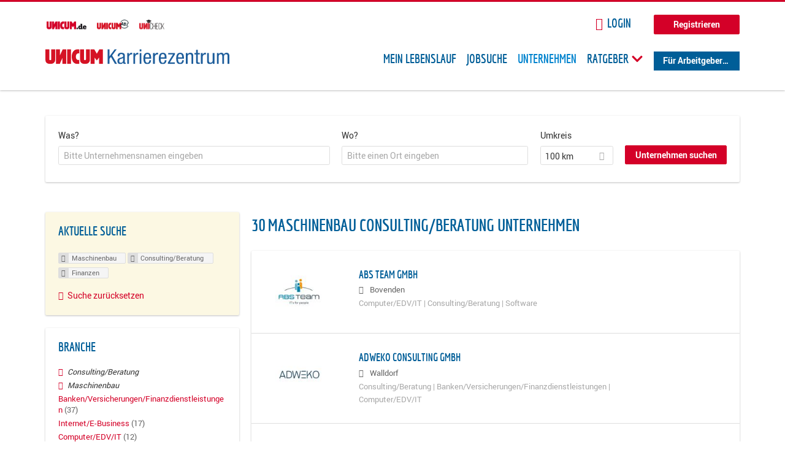

--- FILE ---
content_type: text/html; charset=utf-8
request_url: https://karriere.unicum.de/firmen/maschinenbau/consulting-beratung/finanzen-0
body_size: 13792
content:
<!DOCTYPE html>
  <!--[if IEMobile 7]><html class="no-js ie iem7" lang="de" dir="ltr"><![endif]-->
  <!--[if lte IE 6]><html class="no-js ie lt-ie9 lt-ie8 lt-ie7" lang="de" dir="ltr"><![endif]-->
  <!--[if (IE 7)&(!IEMobile)]><html class="no-js ie lt-ie9 lt-ie8" lang="de" dir="ltr"><![endif]-->
  <!--[if IE 8]><html class="no-js ie lt-ie9" lang="de" dir="ltr"><![endif]-->
  <!--[if (gte IE 9)|(gt IEMobile 7)]><html class="no-js ie" lang="de" dir="ltr" prefix="og: http://ogp.me/ns# content: http://purl.org/rss/1.0/modules/content/ dc: http://purl.org/dc/terms/ foaf: http://xmlns.com/foaf/0.1/ rdfs: http://www.w3.org/2000/01/rdf-schema# sioc: http://rdfs.org/sioc/ns# sioct: http://rdfs.org/sioc/types# skos: http://www.w3.org/2004/02/skos/core# xsd: http://www.w3.org/2001/XMLSchema# schema: http://schema.org/"><![endif]-->
  <!--[if !IE]><!--><html class="no-js" lang="de" dir="ltr" prefix="og: http://ogp.me/ns# content: http://purl.org/rss/1.0/modules/content/ dc: http://purl.org/dc/terms/ foaf: http://xmlns.com/foaf/0.1/ rdfs: http://www.w3.org/2000/01/rdf-schema# sioc: http://rdfs.org/sioc/ns# sioct: http://rdfs.org/sioc/types# skos: http://www.w3.org/2004/02/skos/core# xsd: http://www.w3.org/2001/XMLSchema# schema: http://schema.org/"><!--<![endif]-->
<head>
  <title>Maschinenbau Consulting/Beratung Finanzen Unternehmen | Karrierezentrum</title>
  <!--[if IE]><![endif]-->
<meta charset="utf-8" />
<meta name="robots" content="noindex, follow" />
<meta name="description" content="30 Maschinenbau Consulting/Beratung Finanzen Unternehmen - Unternehmen auf Karrierezentrum" />
<script type="application/ld+json">{"@context":"http:\/\/schema.org","@type":"WebSite","name":"Karrierezentrum","url":"https:\/\/karriere.unicum.de"}</script>
<link as="image" href="https://karriere.unicum.de/sites/default/files/unicum-karrierezentrum-logo.svg" rel="preload" />
<link as="font" href="https://karriere.unicum.de/profiles/recruiter/themes/epiq/dist/fonts/fontawesome-webfont.woff" type="font/woff" crossorigin="1" rel="preload" />
<link as="font" href="https://karriere.unicum.de/sites/all/themes/unicum_ng/dist/fonts/opensans/OpenSans.woff?v=1.0.0" crossorigin="1" type="font/woff2" rel="preload" />
<link as="font" href="https://karriere.unicum.de/sites/all/themes/unicum_ng/dist/fonts/opensans/OpenSans.woff2?v=1.0.0" crossorigin="1" type="font/woff2" rel="preload" />
<link as="font" href="https://karriere.unicum.de/sites/all/themes/unicum_ng/dist/fonts/opensans/OpenSans-Bold.woff?v=1.0.0" crossorigin="1" type="font/woff2" rel="preload" />
<link as="font" href="https://karriere.unicum.de/sites/all/themes/unicum_ng/dist/fonts/opensans/OpenSans-Bold.woff2?v=1.0.0" crossorigin="1" type="font/woff2" rel="preload" />
<link as="font" href="https://karriere.unicum.de/sites/all/themes/unicum_ng/dist/fonts/opensans/OpenSans-Italic.woff?v=1.0.0" crossorigin="1" type="font/woff2" rel="preload" />
<link as="font" href="https://karriere.unicum.de/sites/all/themes/unicum_ng/dist/fonts/opensans/OpenSans-Italic.woff2?v=1.0.0" crossorigin="1" type="font/woff2" rel="preload" />
<link as="font" href="https://karriere.unicum.de/sites/all/themes/unicum_ng/dist/fonts/opensans/OpenSans-Semibold.woff?v=1.0.0" crossorigin="1" type="font/woff2" rel="preload" />
<link as="font" href="https://karriere.unicum.de/sites/all/themes/unicum_ng/dist/fonts/opensans/OpenSans-Semibold.woff2?v=1.0.0" crossorigin="1" type="font/woff2" rel="preload" />
<link rel="shortcut icon" href="https://karriere.unicum.de/sites/all/themes/unicum_ng/favicon.ico" type="image/vnd.microsoft.icon" />
<script>dataLayer = [{"userUid":0}];</script>
<link rel="profile" href="http://www.w3.org/1999/xhtml/vocab" />
<meta property="og:image" name="twitter:image:src" content="https://karriere.unicum.de/sites/all/themes/unicum_ng/dist/images/og-image.jpg" />
<meta property="og:image" content="https://karriere.unicum.de/sites/all/themes/unicum_ng/dist/images/og-image.jpg" />
<meta name="HandheldFriendly" content="true" />
<meta name="MobileOptimized" content="width" />
<meta http-equiv="cleartype" content="on" />
<link rel="apple-touch-icon-precomposed" href="https://karriere.unicum.de/sites/all/themes/unicum_ng/apple-touch-icon-precomposed.png" />
<link rel="apple-touch-icon" href="https://karriere.unicum.de/sites/all/themes/unicum_ng/apple-touch-icon.png" />
<meta name="viewport" content="width=device-width, initial-scale=1.0, minimum-scale=1.0" />
<meta name="generator" content="Drupal 7 (https://www.drupal.org)" />
<link rel="canonical" href="https://karriere.unicum.de/firmen/maschinenbau/consulting-beratung/finanzen-0" />
<meta property="og:site_name" content="Karrierezentrum" />
<meta property="og:type" content="article" />
<meta property="og:url" content="https://karriere.unicum.de/firmen/maschinenbau/consulting-beratung/finanzen-0" />
  <link type="text/css" rel="stylesheet" href="https://karriere.unicum.de/sites/default/files/advagg_css/css__MGYe8BQMpEbG5w0P9wGnMuK77K79SzZB76PtgJXvNJg__40bRhkwrIfQBhz5HVJv4q551a6_VdcdFWwD9PG_xjqY__MKN6ot5JlQ6690hHapBrIorVku4jEBISNej9FWLDiRk.css" media="all" />
<style>@font-face{font-family:'drop';src:local(Arial),local(Droid)}@font-face{font-family:'spinjs';src:local(Arial),local(Droid)}.ajax-progress div.throbber{font-family:drop !important;line-height:90px;text-indent:50px;word-spacing:30px;letter-spacing:50px;font-size:50px;font-weight:300;color:#3182c5;background-color:#fff}</style>
<link type="text/css" rel="stylesheet" href="https://karriere.unicum.de/sites/default/files/advagg_css/css__I7Qeu2AwC63XbSsOIKHUMu7XOXiBTN-y1M2fe1tFaO4__hjRk8fiq7qfqnfskO9m9feg7D6qP2cPcmHL9dhwjLbU__MKN6ot5JlQ6690hHapBrIorVku4jEBISNej9FWLDiRk.css" media="all" />

<!--[if lte IE 8]>
<link type="text/css" rel="stylesheet" href="https://karriere.unicum.de/sites/default/files/advagg_css/css__RaQftD9HyPd4uPmz7i3LfR-8jRgZUPDmXJaZ5kvknM4__1wB_UJ5uFFBh0AebLVvknbC690BuKwdj8B_M2pfMkbU__MKN6ot5JlQ6690hHapBrIorVku4jEBISNej9FWLDiRk.css" media="all" />
<![endif]-->
  <script type="text/javascript" src="https://karriere.unicum.de/sites/default/files/advagg_js/js__28y1XDbdTE31StYF_ZUsup7NSS8xdACxSVDWX_8h4CI__4aAa6wTLW0AoH_uqCQ7lkZsGMNzPmCVwdVlnkqM-kwI__MKN6ot5JlQ6690hHapBrIorVku4jEBISNej9FWLDiRk.js"></script>
<script type="text/javascript">
<!--//--><![CDATA[//><!--
document.createElement( "picture" );
//--><!]]>
</script>
<script type="text/javascript" src="https://karriere.unicum.de/sites/default/files/advagg_js/js__gyLbfOItYl8NLy-g4pbfGJHe_hMl20p0kUY71bBALc0__SfYhzI3cWzyZy_3bhOepRoE25wbXgnx4CiOBPvp-9Dc__MKN6ot5JlQ6690hHapBrIorVku4jEBISNej9FWLDiRk.js"></script>
<script type="text/javascript" src="https://maps.googleapis.com/maps/api/js?key=AIzaSyCWqxiBbPXMFjxLCX_6Zdsuuqlmrdk9FdU&amp;libraries=places&amp;language=de"></script>
<script type="text/javascript" src="https://karriere.unicum.de/sites/default/files/advagg_js/js__-ecI8BoX_Q7JC9yZDtGddIUfxacFfiuikmVuvubTW-A__kOus15k0Gim3zbmlUpz9pti5GQJ3fQYl_pcaKBKzxQQ__MKN6ot5JlQ6690hHapBrIorVku4jEBISNej9FWLDiRk.js"></script>
<script type="text/javascript" async="async" src="https://securepubads.g.doubleclick.net/tag/js/gpt.js"></script>
<script type="text/javascript">
<!--//--><![CDATA[//><!--
var googletag=googletag||{};googletag.cmd=googletag.cmd||[];
//--><!]]>
</script>
<script type="text/javascript" src="https://karriere.unicum.de/sites/default/files/advagg_js/js__7Ig3WXQ1TSJNUZBq9frmQyZmSRKjh9K33W1EXnOmAmY__Dwz42xDshCzPEC4DaOZEAAvBiWjWyEFU5S-Z1YZhM5E__MKN6ot5JlQ6690hHapBrIorVku4jEBISNej9FWLDiRk.js"></script>
<script type="text/javascript" src="https://karriere.unicum.de/sites/default/files/advagg_js/js__sFPiGtMG3UL_jaQ8kU0AbDAVfthhTuU5n8Wt0oKigPU__iyZU8OZQQnPpYMCIcrpafs4n5ACdkZunFKjqh-WvRBg__MKN6ot5JlQ6690hHapBrIorVku4jEBISNej9FWLDiRk.js"></script>
<script type="text/javascript" src="https://karriere.unicum.de/sites/default/files/advagg_js/js__2Anhq8cfg7jW5LKla6nuDCQw9dk6_xtiKE3s0bkAOYA__eRtMZaLnCYA5AvZAKTIH3MU4gk_1IcEo6NphAg48jLc__MKN6ot5JlQ6690hHapBrIorVku4jEBISNej9FWLDiRk.js"></script>
<script type="text/javascript" src="https://karriere.unicum.de/sites/default/files/advagg_js/js__XP5DCsQPY6MC0yZULmDacBIOjX7i7FibjaXZ_lbifeI__lydWGeJDUBEtYpwYtu7j7713KHTFKfx4Xp8UEfdt9ss__MKN6ot5JlQ6690hHapBrIorVku4jEBISNej9FWLDiRk.js"></script>
<script type="text/javascript" src="https://karriere.unicum.de/sites/default/files/advagg_js/js__1FY1yspgwIZR5g4XMxFR_jEoyHnCF9UyW386DXV3Zis__MXcfwxlXwxgZt2PBbLUK3JNCrZholrgggD6JHTFzMLo__MKN6ot5JlQ6690hHapBrIorVku4jEBISNej9FWLDiRk.js"></script>
<script type="text/javascript">
<!--//--><![CDATA[//><!--
jQuery.extend(Drupal.settings, {"basePath":"\/","pathPrefix":"","setHasJsCookie":0,"overlay":{"paths":{"admin":"user\/*\/addressbook\/*\/create\nuser\/*\/addressbook\/*\/edit\/*\nuser\/*\/addressbook\/*\/delete\/*\nnode\/*\/access\nimport\nimport\/*\nnode\/*\/import\nnode\/*\/delete-items\nnode\/*\/log\nfield-collection\/*\/*\/edit\nfield-collection\/*\/*\/delete\nfield-collection\/*\/add\/*\/*\nnode\/*\/edit\nnode\/*\/delete\nnode\/*\/revisions\nnode\/*\/revisions\/*\/revert\nnode\/*\/revisions\/*\/delete\nnode\/add\nnode\/add\/*\noverlay\/dismiss-message\njob-bookmarks-anon\njob-bookmarks-anon\/*\nfield-collection\/*\/*\/*\nreplicate\/*\/*\nnode\/*\/replicate\nfield-collection\/*\/*\/replicate\nuser\/*\/socialmedia\nbatch\ntaxonomy\/term\/*\/edit\nuser\/*\/cancel\nuser\/*\/edit\/*\nnode\/*\/revisions\/view\/*\/*\nuser\/*\/saved-searches\ncontact\nresume_set_hidden\/*\njob_unpublish\/*\nbenutzer\nbenutzer\/registrieren\njob_application_reject\/*\nresume-contact-request\/*\nresume-contact-request-approved\/*\nuser\/verify\nrecruiter\/add-job","non_admin":"admin\/structure\/block\/demo\/*\nfield-collection\/*\/*\/view\nadmin\/reports\/status\/php\nadmin\/config\/system\/google-analytics-reports-api\nadmin\/commerce\/orders\/*\/pdf-invoice"},"pathPrefixes":["en","de","id-lang"],"ajaxCallback":"overlay-ajax"},"hurricane":{"map":{"line-height":true,"text-indent":true,"word-spacing":true,"letter-spacing":true,"font-size":true,"font-weight":[null,100,200,300,400,500,600,700,800,900],"font-family":["drop","spinjs"],"text-transform":[null,"none","capitalize","uppercase"],"text-decoration":[null,"none","underline","overline","line-through","blink"],"text-align":[null,"left","right","center","justify"],"white-space":[null,"normal","pre","nowrap","pre-wrap","pre-line"],"font-style":[null,"normal","italic","oblique"],"color":false,"background-color":false}},"search_api_autocomplete":{"search_api_views_company_profile_search":{"custom_path":true}},"formawesome":{"excludes":[""]},"states":{"#edit-company-geo-location":{"visible":{":input[name=\u0022radius\u0022],dummy-empty":{"!value":"empty"},":input[name=\u0022radius\u0022],dummy-not-empty":{"!value":"not empty"}}}},"geocomplete_views_form":{"fields":[{"input":"edit-company-geo-location","root":"root-company-geo-location","dataSelector":"data-geo","logActivity":false,"submit":"edit-submit-company-profile-search","placeholder":"Bitte einen Ort eingeben","returnTypes":["(cities)"],"minLength":1,"queryDelay":250,"fixtures":null,"placeDetailFields":["address_components","formatted_address"],"forceGeocompleteLabel":false},{"input":"edit-company-geo-location","root":"root-company-geo-location","dataSelector":"data-geo","logActivity":false,"submit":"edit-submit-company-profile-search","placeholder":"Bitte einen Ort eingeben","returnTypes":["(cities)"],"minLength":1,"queryDelay":250,"fixtures":null,"placeDetailFields":["address_components","formatted_address"],"forceGeocompleteLabel":false}],"location_bias":{"lat":51,"lng":10,"radius":1000000,"strictBounds":false}},"urlIsAjaxTrusted":{"\/firmen\/maschinenbau\/consulting-beratung\/finanzen-0":true},"better_exposed_filters":{"views":{"company_profile_search":{"displays":{"page":{"filters":{"search_api_views_fulltext":{"required":false},"company_geo_location":{"required":false}}}}}}},"facetapi":{"facets":[{"limit":"5","id":"facetapi-facet-search-apicompany-profile-search-block-field-company-profile-infofield-company-size","searcher":"search_api@company_profile_search","realmName":"block","facetName":"field_company_profile_info:field_company_size","queryType":null,"widget":"facetapi_links","showMoreText":"Show more","showFewerText":"Show fewer"},{"limit":"5","id":"facetapi-facet-search-apicompany-profile-search-block-field-company-profile-infofield-company-occupational-fieldparents-all","searcher":"search_api@company_profile_search","realmName":"block","facetName":"field_company_profile_info:field_company_occupational_field:parents_all","queryType":null,"widget":"facetapi_links","showMoreText":"Show more","showFewerText":"Show fewer"},{"limit":"5","id":"facetapi-facet-search-apicompany-profile-search-block-field-company-profile-infofield-company-industryparents-all","searcher":"search_api@company_profile_search","realmName":"block","facetName":"field_company_profile_info:field_company_industry:parents_all","queryType":null,"widget":"facetapi_links","showMoreText":"Show more","showFewerText":"Show fewer"},{"limit":"5","id":"facetapi-facet-search-apicompany-profile-search-block-field-company-profile-infofield-company-field-of-studiesparents-all","searcher":"search_api@company_profile_search","realmName":"block","facetName":"field_company_profile_info:field_company_field_of_studies:parents_all","queryType":null,"widget":"facetapi_links","showMoreText":"Show more","showFewerText":"Show fewer"},{"limit":"0","id":"facetapi-facet-search-apicompany-profile-search-block-search-api-aggregation-first-company-name-letter","searcher":"search_api@company_profile_search","realmName":"block","facetName":"search_api_aggregation_first_company_name_letter","queryType":null,"widget":"facetapi_links","showMoreText":"Show more","showFewerText":"Show fewer"}]},"baseUrl":"https:\/\/karriere.unicum.de","jobsPageUrl":"https:\/\/karriere.unicum.de\/jobs","dataLayer":{"languages":{"en":{"language":"en","name":"English","native":"English","direction":"0","enabled":"1","plurals":"0","formula":"","domain":"","prefix":"en","weight":"0","javascript":""},"de":{"language":"de","name":"German","native":"Deutsch","direction":"0","enabled":"1","plurals":"2","formula":"($n!=1)","domain":"","prefix":"de","weight":"0","javascript":"CHHBbKZYTYhRWJ0omRwJjzeVQZlkFx6LB8NuhAKtWS4"},"id-lang":{"language":"id-lang","name":"ID","native":"ID","direction":"0","enabled":"1","plurals":"0","formula":"","domain":"","prefix":"id-lang","weight":"0","javascript":"f4dTVkBPW4AHO__OHM7cGq69-yrKfuR_szS0eVoqDZg"},"jq":{"language":"jq","name":"jobiqo","native":"jobiqo","direction":"0","enabled":"0","plurals":"0","formula":"","domain":"","prefix":"jq","weight":"0","javascript":"A6Pwj7D6F-g9a2TteEx4d_38p2tawqHe2efAYYYh4gk"}},"defaultLang":"de"},"ajaxPageState":{"js":{"profiles\/recruiter\/modules\/picture\/picturefill\/picturefill.js":1,"profiles\/recruiter\/modules\/picture\/picture.js":1,"sites\/all\/modules\/adspirit\/js\/internal_link_tracking.js":1,"public:\/\/google_tag\/google_tag.script.js":1,"profiles\/recruiter\/modules\/jquery_update\/replace\/jquery\/1.12\/jquery.min.js":1,"misc\/jquery-extend-3.4.0.js":1,"misc\/jquery-html-prefilter-3.5.0-backport.js":1,"misc\/jquery.once.js":1,"misc\/drupal.js":1,"profiles\/recruiter\/themes\/omega\/omega\/js\/no-js.js":1,"profiles\/recruiter\/modules\/jquery_update\/js\/jquery_browser.js":1,"profiles\/recruiter\/modules\/jquery_update\/replace\/ui\/ui\/minified\/jquery.ui.core.min.js":1,"misc\/jquery.ba-bbq.js":1,"modules\/overlay\/overlay-parent.js":1,"profiles\/recruiter\/modules\/hurricane\/hurricane.js":1,"profiles\/recruiter\/modules\/hurricane\/drop.js":1,"profiles\/recruiter\/libraries\/selectize.js\/dist\/js\/standalone\/selectize.js":1,"profiles\/recruiter\/modules\/formawesome\/js\/formawesome.selectize-accessible.js":1,"profiles\/recruiter\/modules\/formawesome\/js\/formawesome.selectize.js":1,"misc\/states.js":1,"misc\/form-single-submit.js":1,"profiles\/recruiter\/modules\/visualization\/js\/visualization.js":1,"sites\/all\/modules\/adspirit\/js\/consentmanager.js":1,"public:\/\/languages\/de_CHHBbKZYTYhRWJ0omRwJjzeVQZlkFx6LB8NuhAKtWS4.js":1,"misc\/autocomplete.js":1,"profiles\/recruiter\/modules\/search_api_autocomplete\/search_api_autocomplete.js":1,"https:\/\/maps.googleapis.com\/maps\/api\/js?key=AIzaSyCWqxiBbPXMFjxLCX_6Zdsuuqlmrdk9FdU\u0026libraries=places\u0026language=de":1,"profiles\/recruiter\/modules\/picture\/lazysizes\/lazysizes.js":1,"https:\/\/securepubads.g.doubleclick.net\/tag\/js\/gpt.js":1,"profiles\/recruiter\/themes\/epiq\/bower_components\/hammerjs\/hammer.js":1,"profiles\/recruiter\/themes\/epiq\/dist\/js\/mobile_menu.js":1,"profiles\/recruiter\/modules\/facetapi\/facetapi.js":1,"profiles\/recruiter\/modules\/datalayer\/datalayer.js":1,"profiles\/recruiter\/modules\/hurricane\/hurricane_integration\/hurricane_autocomplete.js":1,"profiles\/recruiter\/modules\/recruiter_internal\/recruiter_geocomplete\/js\/dist\/main.js":1,"profiles\/recruiter\/modules\/formawesome\/js\/formawesome.status.js":1,"profiles\/recruiter\/themes\/epiq\/bower_components\/jquery-tiptip\/jquery.tipTip.minified.js":1,"profiles\/recruiter\/themes\/epiq\/bower_components\/matchMedia\/matchMedia.js":1,"profiles\/recruiter\/themes\/epiq\/bower_components\/jquery-placeholder\/jquery.placeholder.js":1,"profiles\/recruiter\/themes\/epiq\/bower_components\/svgxuse\/svgxuse.js":1,"profiles\/recruiter\/themes\/epiq\/dist\/js\/dialog.js":1,"profiles\/recruiter\/themes\/epiq\/dist\/js\/dropbutton.js":1,"profiles\/recruiter\/themes\/epiq\/dist\/js\/overlay.js":1,"profiles\/recruiter\/themes\/epiq\/dist\/js\/main.js":1,"profiles\/recruiter\/themes\/epiq\/dist\/js\/polyfill.js":1,"sites\/all\/themes\/unicum_ng\/dist\/js\/unicum_ng.js":1}}});
//--><!]]>
</script>
</head>
<body class="html not-front not-logged-in page-search page-search-companies page-search-companies-maschinenbau page-search-companies-maschinenbau-consulting-beratung page-search-companies-maschinenbau-consulting-beratung-finanzen-0 i18n-de section-search sidebar-first has-branding-logo" x-ms-format-detection="none">
  <a href="#main-content" class="element-invisible element-focusable">Zum Hauptinhalt springen</a>
  <script src="/sites/all/modules/adspirit/js/consentmanager.js"></script><script src="/sites/all/modules/adspirit/js/adition_karriere_init.js"></script><noscript aria-hidden="true"><iframe src="https://www.googletagmanager.com/ns.html?id=GTM-M9WWB2Z" height="0" width="0" style="display:none;visibility:hidden" title="Google Tag Manager">Google Tag Manager</iframe></noscript>  <div class="l-page-wrapper clearfix">
  <div class="superbanner-top" dir="superbanner-top">
      </div>
  <div  class="l-page">
    <header class="l-header" role="banner">
      <div class="l-mobile-menu">
        <div class="menu">
          <button class="menu--mobile__switch svg-icon--action svg-icon">
            
<span class="recruiter-epiq-icon svg-icon"  class="recruiter-epiq-icon svg-icon">
<svg xmlns="http://www.w3.org/2000/svg" role="img" aria-labelledby="bars" viewBox="0 0 100 100">
      <title id="bars">Menü</title>
    <use
    xlink:href="https://karriere.unicum.de/sites/all/themes/unicum_ng/dist/icons/defs/icons.svg#bars"></use>
</svg>
</span>
          </button>
        </div>
        <div class="l-branding-mobile">
                                    <a href="/"
                 title="Karrierezentrum" rel="home"
                 class="site-logo">
                <img src="https://karriere.unicum.de/sites/default/files/unicum-karrierezentrum-logo.svg"
                     alt="Karrierezentrum"/>
              </a>
                                        </div>
        <a href="/search/job" class="svg-icon--action svg-icon">
          
<span class="recruiter-epiq-icon svg-icon"  class="recruiter-epiq-icon svg-icon">
<svg xmlns="http://www.w3.org/2000/svg" role="img" aria-labelledby="search" viewBox="0 0 100 100">
      <title id="search">Jobs suchen</title>
    <use
    xlink:href="https://karriere.unicum.de/sites/all/themes/unicum_ng/dist/icons/defs/icons.svg#search"></use>
</svg>
</span>
        </a>
      </div>
      <div class="l-container">
        <div class="l-branding">
                      <a href="/"
               title="Karrierezentrum" rel="home"
               class="site-logo">
              <img src="https://karriere.unicum.de/sites/default/files/unicum-karrierezentrum-logo.svg"
                   alt="Karrierezentrum"/>
            </a>
                    
                            </div>

          <div class="l-region l-region--header">
    <div id="block-block-24" class="block block--block block--block-24">
        <div class="block__content">
    <script src="https://abi.unicum.de/sites/all/themes/unicum/js/adition_karriere_init.js" async="true"></script>  </div>
</div>
  </div>
        <div class="l-navigation-container mobile-menu">
          <div class="navigation-wrapper">
            <div class="navigation__mobile-menu-branding">
                              <a href="/"
                   title="Karrierezentrum" rel="home"
                   class="site-logo">
                  <img src="https://karriere.unicum.de/sites/default/files/unicum-karrierezentrum-logo.svg"
                       alt="Karrierezentrum"/>
                </a>
                            <button class="mobile-menu__close svg-icon--action">
                
<span class="recruiter-epiq-icon svg-icon svg-icon--action"  class="recruiter-epiq-icon svg-icon svg-icon--action">
<svg xmlns="http://www.w3.org/2000/svg" role="img" aria-labelledby="times" viewBox="0 0 100 100">
      <title id="times">Menü schließen</title>
    <use
    xlink:href="https://karriere.unicum.de/sites/all/themes/unicum_ng/dist/icons/defs/icons.svg#times"></use>
</svg>
</span>
              </button>
            </div>
            <div class="l-navigation-top">
                              <div class="l-region l-region--navigation-top">
    <div id="block-block-5" class="block block--block block--toolbar block--block-5">
        <div class="block__content">
    <ul class="menu">
<li><a href="https://www.unicum.de"><img style="padding-left: 2px;" alt="UNICUM.de" src="/sites/all/themes/unicum_ng/dist/images/logos/unicumde-logo.png" target="_blank" /></a></li>
<li><a href="https://abi.unicum.de/"><img alt="Unicum Abi" src="/sites/all/themes/unicum_ng/dist/images/logos/unicum-abi-logo.png" target="_blank" /></a></li>
<li><a href="https://unicheck.unicum.de"><img alt="UNIcheck" src="/sites/all/themes/unicum_ng/dist/images/logos/unicheck-logo.png" target="_blank" /></a></li>
</ul>
  </div>
</div>
<nav id="block-menu-menu-login-menu" role="navigation" class="block block--menu block-user-menu block--menu-menu-login-menu">
      
  <ul class="menu"><li class="first leaf"><a href="/user/login?current=search/companies/maschinenbau/consulting-beratung/finanzen-0" class="login-transparent">Login</a></li>
<li class="last leaf"><a href="/user/register" class="button--register">Registrieren</a></li>
</ul></nav>
  </div>
            </div>
            <div class="l-navigation-main">
                <div class="l-region l-region--navigation">
    <nav id="block-menu-menu-applicant-menu" role="navigation" class="block block--menu block-main-menu block-applicant-menu block--menu-menu-applicant-menu">
      
  <ul class="menu"><li class="first leaf"><a href="/lebenslauf">Mein Lebenslauf</a></li>
<li class="leaf"><a href="/jobs">Jobsuche</a></li>
<li class="expanded active-trail"><a href="/firmen" title="" class="active-trail active">Unternehmen</a></li>
<li class="expanded menu--list has-sub-menu"><button class="sub-menu__trigger svg-icon--action svg-icon--baseline">Ratgeber
<span class="recruiter-epiq-icon trigger__icon--mobile svg-icon svg-icon--action"  class="recruiter-epiq-icon trigger__icon--mobile svg-icon svg-icon--action">
<svg xmlns="http://www.w3.org/2000/svg" role="img" aria-labelledby="chevron-right" viewBox="0 0 100 100">
    <use
    xlink:href="https://karriere.unicum.de/sites/all/themes/unicum_ng/dist/icons/defs/icons.svg#chevron-right"></use>
</svg>
</span>

<span class="recruiter-epiq-icon trigger__icon--desktop svg-icon svg-icon--action"  class="recruiter-epiq-icon trigger__icon--desktop svg-icon svg-icon--action">
<svg xmlns="http://www.w3.org/2000/svg" role="img" aria-labelledby="chevron-down" viewBox="0 0 100 100">
    <use
    xlink:href="https://karriere.unicum.de/sites/all/themes/unicum_ng/dist/icons/defs/icons.svg#chevron-down"></use>
</svg>
</span>
</button><ul class="menu"><li><button class="sub-menu__close svg-icon--action svg-icon--baseline">
<span class="recruiter-epiq-icon svg-icon"  class="recruiter-epiq-icon svg-icon">
<svg xmlns="http://www.w3.org/2000/svg" role="img" aria-labelledby="chevron-left" viewBox="0 0 100 100">
    <use
    xlink:href="https://karriere.unicum.de/sites/all/themes/unicum_ng/dist/icons/defs/icons.svg#chevron-left"></use>
</svg>
</span>
Zurück</button></li><li class="expanded menu--list has-sub-menu sub-menu__main-link"><a href="https://karriere.unicum.de/ratgeber">Ratgeber</a></li>
<li class="first leaf"><a href="https://karriere.unicum.de/tipps-jobsuche">Tipps zur Jobsuche</a></li>
<li class="leaf"><a href="https://karriere.unicum.de/erfolgreich-bewerben">Erfolgreich bewerben</a></li>
<li class="leaf"><a href="https://karriere.unicum.de/berufseinstieg">Berufseinstieg</a></li>
<li class="leaf"><a href="https://karriere.unicum.de/erfolg-im-job">Erfolg im Job</a></li>
<li class="leaf"><a href="https://karriere.unicum.de/berufe">Berufe</a></li>
<li class="leaf"><a href="https://karriere.unicum.de/gehalt">Gehalt</a></li>
<li class="leaf"><a href="https://karriere.unicum.de/arbeiten-im-ausland">Arbeiten im Ausland</a></li>
<li class="last leaf"><a href="https://karriere.unicum.de/wissenswertes-berufsleben">Wissenswertes</a></li>
</ul></li>
<li class="last leaf"><a href="/unternehmen" class="menu-item--switch">Für Arbeitgeber</a></li>
</ul></nav>
  </div>
            </div>
          </div>
        </div>
      </div>
    </header>

    
          <div class="l-search">
        <div class="l-container">
            <div class="l-region l-region--search">
    <div id="block-views-cc6b601be0835d68231107649541f5e8" class="block block--views block-search block-company-search block--views-cc6b601be0835d68231107649541f5e8">
        <div class="block__content">
    <form class="views-exposed-form-company-profile-search-page" action="/firmen/maschinenbau/consulting-beratung/finanzen-0" method="get" id="views-exposed-form-company-profile-search-page" accept-charset="UTF-8"><div><div class="views-exposed-form">
  <div class="views-exposed-widgets clearfix">
          <div id="edit-search-api-views-fulltext-wrapper" class="views-exposed-widget views-widget-filter-search_api_views_fulltext ">
                  <label for="edit-search-api-views-fulltext">
            Was?          </label>
          <div class="views-widget">
            <div class="form-item form-type-autocomplete form-type-textfield form-item-search-api-views-fulltext">
 <div class="form-item-input"><input class="auto_submit form-text form-autocomplete" data-search-api-autocomplete-search="search_api_views_company_profile_search" placeholder="Bitte Unternehmensnamen eingeben" type="text" id="edit-search-api-views-fulltext" name="search_api_views_fulltext" value="" size="30" maxlength="128" /><input type="hidden" id="edit-search-api-views-fulltext-autocomplete" value="https://karriere.unicum.de/sapi_autocomplete.php?machine_name=search_api_views_company_profile_search" disabled="disabled" class="autocomplete" />
</div></div>
          </div>
                      </div>
                <div id="edit-company-geo-location-wrapper" class="views-exposed-widget views-widget-filter-company_geo_location has-operator ">
                  <label for="edit-company-geo-location">
            Wo?          </label>
          <div class="views-widget">
            <input id="edit-company-geo-location" type="hidden" name="company_geo_location" value="" />
<div id='root-company-geo-location'></div>          </div>
                      </div>
              <div class='views-exposed-widget views-widget-filter-company_geo_location views-geo-radius'>
          <label for="edit-radius">
            Umkreis          </label>
          <div class="views-operator">
            <div class="form-item form-type-select form-item-radius">
  <div class="form-item-input"><select class="formawesome-enhanced form-select" id="edit-radius" name="radius"><option value="">-</option><option value="5">5 km</option><option value="25">25 km</option><option value="50">50 km</option><option value="100" selected="selected">100 km</option><option value="200">200 km</option></select>
</div></div>
          </div>
        </div>
                          <div class="views-exposed-widget views-submit-button">
      <div><a class="mobile-facets__trigger svg-icon--action svg-icon--baseline">
<span class="recruiter-epiq-icon svg-icon"  class="recruiter-epiq-icon svg-icon">
<svg xmlns="http://www.w3.org/2000/svg" role="img" aria-labelledby="sliders-h" viewBox="0 0 100 100">
    <use
    xlink:href="https://karriere.unicum.de/sites/all/themes/unicum_ng/dist/icons/defs/icons.svg#sliders-h"></use>
</svg>
</span>
Detailsuche</a></div><div class="form-item form-type-submit form-item-Unternehmen-suchen">
 <input type="submit" id="edit-submit-company-profile-search" name="Unternehmen suchen" value="Unternehmen suchen" class="form-submit button button--primary" />
</div>
<input class="latitude" data-geo="lat" type="hidden" name="lat" value="" />
<input class="longitude" data-geo="lng" type="hidden" name="lon" value="" />
<input class="country" data-geo="country" type="hidden" name="country" value="" />
<input class="administrative_area_level_1" data-geo="administrative_area_level_1" type="hidden" name="administrative_area_level_1" value="" />
    </div>
      </div>
</div>
</div></form>  </div>
</div>
  </div>
        </div>
      </div>
    
    <div class="l-main">
      <div class="l-container">
        <div class="l-content" role="main">
          <a id="main-content"></a>
                                                                                            <div class="l-region l-region--content">
    <div class="view view-company-profile-search view-id-company_profile_search view-display-id-page view-dom-id-5fac2194778ca3dcc2bc39a372bd2607">
            <div class="view-header">
      <h1 class="search-result-header">30 Maschinenbau Consulting/Beratung Unternehmen</h1>    </div>
  
  
  
      <div class="view-content">
        <div class="views-row views-row-1 views-row-odd views-row-first">
    <div class="entity entity-profile2 profile2-company-profile company_profile--teaser company-profile--teaser clearfix" about="/unternehmen/abs-team-gmbh" typeof="" class="entity entity-profile2 profile2-company-profile company_profile--teaser">
  <div class="content">

    <a title='ABS Team GmbH' href='/unternehmen/abs-team-gmbh'>
              <div class="company-profile__logo" >
          <picture  title="ABS Team GmbH">
<!--[if IE 9]><video style="display: none;"><![endif]-->
<source data-srcset="https://karriere.unicum.de/sites/default/files/styles/squared_teaser_logo_wide_1x/public/company_logos/abs_team_logorgb_0.jpg?itok=vjb5Iw1d 1x, https://karriere.unicum.de/sites/default/files/styles/squared_teaser_logo_wide_2x/public/company_logos/abs_team_logorgb_0.jpg?itok=vdRfxCva 2x" data-aspectratio="200/200" media="(min-width: 1200px)" />
<source data-srcset="https://karriere.unicum.de/sites/default/files/styles/squared_teaser_logo_narrow_1x/public/company_logos/abs_team_logorgb_0.jpg?itok=KWKj9XST 1x, https://karriere.unicum.de/sites/default/files/styles/squared_teaser_logo_narrow_2x/public/company_logos/abs_team_logorgb_0.jpg?itok=mkU27mnv 2x" data-aspectratio="200/200" media="(min-width: 800px)" />
<source data-srcset="https://karriere.unicum.de/sites/default/files/styles/squared_teaser_logo_small_1x/public/company_logos/abs_team_logorgb_0.jpg?itok=nsiLQmM3 1x, https://karriere.unicum.de/sites/default/files/styles/squared_teaser_logo_small_2x/public/company_logos/abs_team_logorgb_0.jpg?itok=YAbR81au 2x" data-aspectratio="150/150" media="(min-width: 480px)" />
<source data-srcset="https://karriere.unicum.de/sites/default/files/styles/squared_teaser_logo_mobile_1x/public/company_logos/abs_team_logorgb_0.jpg?itok=0y9qoeID 1x, https://karriere.unicum.de/sites/default/files/styles/squared_teaser_logo_mobile_2x/public/company_logos/abs_team_logorgb_0.jpg?itok=_ijfqesO 2x" data-aspectratio="200/200" media="(min-width: 0px)" />
<!--[if IE 9]></video><![endif]-->
<img  class="lazyload" data-aspectratio="" data-src="https://karriere.unicum.de/sites/default/files/styles/frontpage_company_logo/public/company_logos/abs_team_logorgb_0.jpg?itok=wPnAlUTM" alt="ABS Team GmbH" title="ABS Team GmbH" />
</picture>        </div>
      
      <div class="company-profile__info" >
        <h2 class="company-profile__name" >
          <div class="field field--name-field-company-name field--type-text field--label-hidden"><div class="field__items"><div class="field__item even">ABS Team GmbH</div></div></div>        </h2>

                  <div class="company-profile__address" >
            <div class="field field--name-field-company-address field--type-addressfield field--label-hidden"><div class="field__items"><div class="field__item even"><div class="street-block"><div class="thoroughfare">Mühlenweg 65</div></div>
<div class="addressfield-container-inline locality-block country-DE country-hidden"><span class="postal-code">37120</span> <span class="locality">Bovenden</span></div>
</div></div></div>          </div>
        
                  <div class="company-profile__industry" >
            Computer/EDV/IT | Consulting/Beratung | Software          </div>
              </div>
    </a>

    <div class="company-profile__links">
      
      
      
      
      
          </div>
  </div>
</div>
  </div>
  <div class="views-row views-row-2 views-row-even">
    <div class="entity entity-profile2 profile2-company-profile company_profile--teaser company-profile--teaser clearfix" about="/unternehmen/adweko-consulting-gmbh" typeof="" class="entity entity-profile2 profile2-company-profile company_profile--teaser">
  <div class="content">

    <a title='ADWEKO Consulting GmbH' href='/unternehmen/adweko-consulting-gmbh'>
              <div class="company-profile__logo" >
          <picture  title="ADWEKO Consulting GmbH">
<!--[if IE 9]><video style="display: none;"><![endif]-->
<source data-srcset="https://karriere.unicum.de/sites/default/files/styles/squared_teaser_logo_wide_1x/public/company_logos/adweko_240x180.jpg?itok=77mGCX_Z 1x, https://karriere.unicum.de/sites/default/files/styles/squared_teaser_logo_wide_2x/public/company_logos/adweko_240x180.jpg?itok=a_uN_DOp 2x" data-aspectratio="200/200" media="(min-width: 1200px)" />
<source data-srcset="https://karriere.unicum.de/sites/default/files/styles/squared_teaser_logo_narrow_1x/public/company_logos/adweko_240x180.jpg?itok=ts91AiBW 1x, https://karriere.unicum.de/sites/default/files/styles/squared_teaser_logo_narrow_2x/public/company_logos/adweko_240x180.jpg?itok=0NdSnpxq 2x" data-aspectratio="200/200" media="(min-width: 800px)" />
<source data-srcset="https://karriere.unicum.de/sites/default/files/styles/squared_teaser_logo_small_1x/public/company_logos/adweko_240x180.jpg?itok=4yI7NNJD 1x, https://karriere.unicum.de/sites/default/files/styles/squared_teaser_logo_small_2x/public/company_logos/adweko_240x180.jpg?itok=PrrxhFEq 2x" data-aspectratio="150/150" media="(min-width: 480px)" />
<source data-srcset="https://karriere.unicum.de/sites/default/files/styles/squared_teaser_logo_mobile_1x/public/company_logos/adweko_240x180.jpg?itok=8uxjGoUZ 1x, https://karriere.unicum.de/sites/default/files/styles/squared_teaser_logo_mobile_2x/public/company_logos/adweko_240x180.jpg?itok=-hZ3CWew 2x" data-aspectratio="200/200" media="(min-width: 0px)" />
<!--[if IE 9]></video><![endif]-->
<img  class="lazyload" data-aspectratio="" data-src="https://karriere.unicum.de/sites/default/files/styles/frontpage_company_logo/public/company_logos/adweko_240x180.jpg?itok=n7PHkfRd" alt="ADWEKO Consulting GmbH" title="ADWEKO Consulting GmbH" />
</picture>        </div>
      
      <div class="company-profile__info" >
        <h2 class="company-profile__name" >
          <div class="field field--name-field-company-name field--type-text field--label-hidden"><div class="field__items"><div class="field__item even">ADWEKO Consulting GmbH</div></div></div>        </h2>

                  <div class="company-profile__address" >
            <div class="field field--name-field-company-address field--type-addressfield field--label-hidden"><div class="field__items"><div class="field__item even"><div class="street-block"><div class="thoroughfare">Altrottstr. 31</div></div>
<div class="addressfield-container-inline locality-block country-DE country-hidden"><span class="postal-code">69190</span> <span class="locality">Walldorf</span></div>
</div></div></div>          </div>
        
                  <div class="company-profile__industry" >
            Consulting/Beratung | Banken/Versicherungen/Finanzdienstleistungen | Computer/EDV/IT          </div>
              </div>
    </a>

    <div class="company-profile__links">
      
      
      
      
      
          </div>
  </div>
</div>
  </div>
  <div class="views-row views-row-3 views-row-odd">
    <div class="entity entity-profile2 profile2-company-profile company_profile--teaser company-profile--teaser clearfix" about="/unternehmen/alex-gross" typeof="" class="entity entity-profile2 profile2-company-profile company_profile--teaser">
  <div class="content">

    <a title='ALEX &amp; GROSS' href='/unternehmen/alex-gross'>
              <div class="company-profile__logo" >
          <picture  title="ALEX &amp; GROSS">
<!--[if IE 9]><video style="display: none;"><![endif]-->
<source data-srcset="https://karriere.unicum.de/sites/default/files/styles/squared_teaser_logo_wide_1x/public/company_logos/ag_logo.png?itok=VptJncAl 1x, https://karriere.unicum.de/sites/default/files/styles/squared_teaser_logo_wide_2x/public/company_logos/ag_logo.png?itok=xdh4QRKS 2x" data-aspectratio="200/200" media="(min-width: 1200px)" />
<source data-srcset="https://karriere.unicum.de/sites/default/files/styles/squared_teaser_logo_narrow_1x/public/company_logos/ag_logo.png?itok=kC4M7Kwy 1x, https://karriere.unicum.de/sites/default/files/styles/squared_teaser_logo_narrow_2x/public/company_logos/ag_logo.png?itok=H_p2a3of 2x" data-aspectratio="200/200" media="(min-width: 800px)" />
<source data-srcset="https://karriere.unicum.de/sites/default/files/styles/squared_teaser_logo_small_1x/public/company_logos/ag_logo.png?itok=bavd7NR5 1x, https://karriere.unicum.de/sites/default/files/styles/squared_teaser_logo_small_2x/public/company_logos/ag_logo.png?itok=zgHQQf0q 2x" data-aspectratio="150/150" media="(min-width: 480px)" />
<source data-srcset="https://karriere.unicum.de/sites/default/files/styles/squared_teaser_logo_mobile_1x/public/company_logos/ag_logo.png?itok=0u1je4H0 1x, https://karriere.unicum.de/sites/default/files/styles/squared_teaser_logo_mobile_2x/public/company_logos/ag_logo.png?itok=jauaUh4d 2x" data-aspectratio="200/200" media="(min-width: 0px)" />
<!--[if IE 9]></video><![endif]-->
<img  class="lazyload" data-aspectratio="" data-src="https://karriere.unicum.de/sites/default/files/styles/frontpage_company_logo/public/company_logos/ag_logo.png?itok=n4hAgJrV" alt="ALEX &amp; GROSS" title="ALEX &amp; GROSS" />
</picture>        </div>
      
      <div class="company-profile__info" >
        <h2 class="company-profile__name" >
          <div class="field field--name-field-company-name field--type-text field--label-hidden"><div class="field__items"><div class="field__item even">ALEX &amp; GROSS</div></div></div>        </h2>

                  <div class="company-profile__address" >
            <div class="field field--name-field-company-address field--type-addressfield field--label-hidden"><div class="field__items"><div class="field__item even"><div class="street-block"><div class="thoroughfare">Carl-Benz-Straße 9-11</div></div>
<div class="addressfield-container-inline locality-block country-DE country-hidden"><span class="postal-code">68723</span> <span class="locality">Schwetzingen</span></div>
</div></div></div>          </div>
        
                  <div class="company-profile__industry" >
            Computer/EDV/IT | Consulting/Beratung | Dienstleistungen | Gestaltung/Design/Foto | Internet/E-Business | Medien | Personalarbeit/-planung | Telekommunikation          </div>
              </div>
    </a>

    <div class="company-profile__links">
      
      
      
      
      
          </div>
  </div>
</div>
  </div>
  <div class="views-row views-row-4 views-row-even">
    <div class="entity entity-profile2 profile2-company-profile company_profile--teaser company-profile--teaser clearfix" about="/unternehmen/bpout-gmbh" typeof="" class="entity entity-profile2 profile2-company-profile company_profile--teaser">
  <div class="content">

    <a title='BPOut GmbH' href='/unternehmen/bpout-gmbh'>
              <div class="company-profile__logo" >
          <picture  title="BPOut GmbH">
<!--[if IE 9]><video style="display: none;"><![endif]-->
<source data-srcset="https://karriere.unicum.de/sites/default/files/styles/squared_teaser_logo_wide_1x/public/company_logos/bpout_logo.jpg?itok=89Uc4yoV 1x, https://karriere.unicum.de/sites/default/files/styles/squared_teaser_logo_wide_2x/public/company_logos/bpout_logo.jpg?itok=LrmWU0BA 2x" data-aspectratio="200/200" media="(min-width: 1200px)" />
<source data-srcset="https://karriere.unicum.de/sites/default/files/styles/squared_teaser_logo_narrow_1x/public/company_logos/bpout_logo.jpg?itok=7jruo2s1 1x, https://karriere.unicum.de/sites/default/files/styles/squared_teaser_logo_narrow_2x/public/company_logos/bpout_logo.jpg?itok=Vr9g5u0V 2x" data-aspectratio="200/200" media="(min-width: 800px)" />
<source data-srcset="https://karriere.unicum.de/sites/default/files/styles/squared_teaser_logo_small_1x/public/company_logos/bpout_logo.jpg?itok=JWXdntUr 1x, https://karriere.unicum.de/sites/default/files/styles/squared_teaser_logo_small_2x/public/company_logos/bpout_logo.jpg?itok=iraUbDOX 2x" data-aspectratio="150/150" media="(min-width: 480px)" />
<source data-srcset="https://karriere.unicum.de/sites/default/files/styles/squared_teaser_logo_mobile_1x/public/company_logos/bpout_logo.jpg?itok=Xe8yrD_V 1x, https://karriere.unicum.de/sites/default/files/styles/squared_teaser_logo_mobile_2x/public/company_logos/bpout_logo.jpg?itok=xjAkAz59 2x" data-aspectratio="200/200" media="(min-width: 0px)" />
<!--[if IE 9]></video><![endif]-->
<img  class="lazyload" data-aspectratio="" data-src="https://karriere.unicum.de/sites/default/files/styles/frontpage_company_logo/public/company_logos/bpout_logo.jpg?itok=KyySYtB_" alt="BPOut GmbH" title="BPOut GmbH" />
</picture>        </div>
      
      <div class="company-profile__info" >
        <h2 class="company-profile__name" >
          <div class="field field--name-field-company-name field--type-text field--label-hidden"><div class="field__items"><div class="field__item even">BPOut GmbH</div></div></div>        </h2>

                  <div class="company-profile__address" >
            <div class="field field--name-field-company-address field--type-addressfield field--label-hidden"><div class="field__items"><div class="field__item even"><div class="street-block"><div class="thoroughfare">Büschstraße 9</div></div>
<div class="addressfield-container-inline locality-block country-DE country-hidden"><span class="postal-code">20354</span> <span class="locality">Hamburg</span></div>
</div></div></div>          </div>
        
                  <div class="company-profile__industry" >
            Computer/EDV/IT | Consulting/Beratung | Elektrotechnik/Elektronik | Energie-/Wasserwirtschaft | Ingenieurdienstleistungen | Luft-/Raumfahrttechnik | Maschinenbau          </div>
              </div>
    </a>

    <div class="company-profile__links">
      
      
      
      
      
          </div>
  </div>
</div>
  </div>
  <div class="views-row views-row-5 views-row-odd">
    <div class="entity entity-profile2 profile2-company-profile company_profile--teaser company-profile--teaser clearfix" about="/unternehmen/brunswick-group-gmbh" typeof="" class="entity entity-profile2 profile2-company-profile company_profile--teaser">
  <div class="content">

    <a title='Brunswick Group GmbH ' href='/unternehmen/brunswick-group-gmbh'>
              <div class="company-profile__logo" >
          <picture  title="Brunswick Group GmbH ">
<!--[if IE 9]><video style="display: none;"><![endif]-->
<source data-srcset="https://karriere.unicum.de/sites/default/files/styles/squared_teaser_logo_wide_1x/public/company_logos/reach_logo.png?itok=cKbDGfbh 1x, https://karriere.unicum.de/sites/default/files/styles/squared_teaser_logo_wide_2x/public/company_logos/reach_logo.png?itok=gESZO_aK 2x" data-aspectratio="200/200" media="(min-width: 1200px)" />
<source data-srcset="https://karriere.unicum.de/sites/default/files/styles/squared_teaser_logo_narrow_1x/public/company_logos/reach_logo.png?itok=A_Sn-l8f 1x, https://karriere.unicum.de/sites/default/files/styles/squared_teaser_logo_narrow_2x/public/company_logos/reach_logo.png?itok=_0SCt4qm 2x" data-aspectratio="200/200" media="(min-width: 800px)" />
<source data-srcset="https://karriere.unicum.de/sites/default/files/styles/squared_teaser_logo_small_1x/public/company_logos/reach_logo.png?itok=kf1ELClV 1x, https://karriere.unicum.de/sites/default/files/styles/squared_teaser_logo_small_2x/public/company_logos/reach_logo.png?itok=rWhSeg1E 2x" data-aspectratio="150/150" media="(min-width: 480px)" />
<source data-srcset="https://karriere.unicum.de/sites/default/files/styles/squared_teaser_logo_mobile_1x/public/company_logos/reach_logo.png?itok=rvuPUz81 1x, https://karriere.unicum.de/sites/default/files/styles/squared_teaser_logo_mobile_2x/public/company_logos/reach_logo.png?itok=uHfsIHpm 2x" data-aspectratio="200/200" media="(min-width: 0px)" />
<!--[if IE 9]></video><![endif]-->
<img  class="lazyload" data-aspectratio="" data-src="https://karriere.unicum.de/sites/default/files/styles/frontpage_company_logo/public/company_logos/reach_logo.png?itok=jn7o3lRX" alt="Brunswick Group GmbH " title="Brunswick Group GmbH " />
</picture>        </div>
      
      <div class="company-profile__info" >
        <h2 class="company-profile__name" >
          <div class="field field--name-field-company-name field--type-text field--label-hidden"><div class="field__items"><div class="field__item even">Brunswick Group GmbH </div></div></div>        </h2>

                  <div class="company-profile__address" >
            <div class="field field--name-field-company-address field--type-addressfield field--label-hidden"><div class="field__items"><div class="field__item even"><div class="street-block"><div class="thoroughfare">Taubenstraße 20-22</div></div>
<div class="addressfield-container-inline locality-block country-DE country-hidden"><span class="postal-code">10117</span> <span class="locality">Berlin</span></div>
</div></div></div>          </div>
        
                  <div class="company-profile__industry" >
            Consulting/Beratung          </div>
              </div>
    </a>

    <div class="company-profile__links">
      
      
      
      
      
          </div>
  </div>
</div>
  </div>
  <div class="views-row views-row-6 views-row-even">
    <div class="entity entity-profile2 profile2-company-profile company_profile--teaser company-profile--teaser clearfix" about="/unternehmen/callisto-ventures-gmbh" typeof="" class="entity entity-profile2 profile2-company-profile company_profile--teaser">
  <div class="content">

    <a title='Callisto Ventures GmbH' href='/unternehmen/callisto-ventures-gmbh'>
              <div class="company-profile__logo" >
          <picture  title="Callisto Ventures GmbH">
<!--[if IE 9]><video style="display: none;"><![endif]-->
<source data-srcset="https://karriere.unicum.de/sites/default/files/styles/squared_teaser_logo_wide_1x/public/company_logos/unbenannt_1.jpg?itok=xYGuv05I 1x, https://karriere.unicum.de/sites/default/files/styles/squared_teaser_logo_wide_2x/public/company_logos/unbenannt_1.jpg?itok=20-ZpFCd 2x" data-aspectratio="200/200" media="(min-width: 1200px)" />
<source data-srcset="https://karriere.unicum.de/sites/default/files/styles/squared_teaser_logo_narrow_1x/public/company_logos/unbenannt_1.jpg?itok=qsu4lVPU 1x, https://karriere.unicum.de/sites/default/files/styles/squared_teaser_logo_narrow_2x/public/company_logos/unbenannt_1.jpg?itok=ZjbCD8oZ 2x" data-aspectratio="200/200" media="(min-width: 800px)" />
<source data-srcset="https://karriere.unicum.de/sites/default/files/styles/squared_teaser_logo_small_1x/public/company_logos/unbenannt_1.jpg?itok=pfJ0tHRV 1x, https://karriere.unicum.de/sites/default/files/styles/squared_teaser_logo_small_2x/public/company_logos/unbenannt_1.jpg?itok=fGZ32n_5 2x" data-aspectratio="150/150" media="(min-width: 480px)" />
<source data-srcset="https://karriere.unicum.de/sites/default/files/styles/squared_teaser_logo_mobile_1x/public/company_logos/unbenannt_1.jpg?itok=LC2LK63V 1x, https://karriere.unicum.de/sites/default/files/styles/squared_teaser_logo_mobile_2x/public/company_logos/unbenannt_1.jpg?itok=WweIOs1V 2x" data-aspectratio="200/200" media="(min-width: 0px)" />
<!--[if IE 9]></video><![endif]-->
<img  class="lazyload" data-aspectratio="" data-src="https://karriere.unicum.de/sites/default/files/styles/frontpage_company_logo/public/company_logos/unbenannt_1.jpg?itok=a5fpXjiK" alt="Callisto Ventures GmbH" title="Callisto Ventures GmbH" />
</picture>        </div>
      
      <div class="company-profile__info" >
        <h2 class="company-profile__name" >
          <div class="field field--name-field-company-name field--type-text field--label-hidden"><div class="field__items"><div class="field__item even">Callisto Ventures GmbH</div></div></div>        </h2>

                  <div class="company-profile__address" >
            <div class="field field--name-field-company-address field--type-addressfield field--label-hidden"><div class="field__items"><div class="field__item even"><div class="street-block"><div class="thoroughfare">Ziegelhäuser Landstr. 39</div></div>
<div class="addressfield-container-inline locality-block country-DE country-hidden"><span class="postal-code">69120</span> <span class="locality">Heidelberg</span></div>
</div></div></div>          </div>
        
                  <div class="company-profile__industry" >
            Consulting/Beratung          </div>
              </div>
    </a>

    <div class="company-profile__links">
      
      
      
      
      
          </div>
  </div>
</div>
  </div>
  <div class="views-row views-row-7 views-row-odd">
    <div class="entity entity-profile2 profile2-company-profile company_profile--teaser company-profile--teaser clearfix" about="/unternehmen/cashflow-club-magdeburg" typeof="" class="entity entity-profile2 profile2-company-profile company_profile--teaser">
  <div class="content">

    <a title='Cashflow-Club Magdeburg' href='/unternehmen/cashflow-club-magdeburg'>
              <div class="company-profile__logo" >
          <picture  title="Cashflow-Club Magdeburg">
<!--[if IE 9]><video style="display: none;"><![endif]-->
<source data-srcset="https://karriere.unicum.de/sites/default/files/styles/squared_teaser_logo_wide_1x/public/company_logos/cashflow-logo.jpg?itok=PGSE_VBp 1x, https://karriere.unicum.de/sites/default/files/styles/squared_teaser_logo_wide_2x/public/company_logos/cashflow-logo.jpg?itok=4ujH3S82 2x" data-aspectratio="200/200" media="(min-width: 1200px)" />
<source data-srcset="https://karriere.unicum.de/sites/default/files/styles/squared_teaser_logo_narrow_1x/public/company_logos/cashflow-logo.jpg?itok=1JGqOBdG 1x, https://karriere.unicum.de/sites/default/files/styles/squared_teaser_logo_narrow_2x/public/company_logos/cashflow-logo.jpg?itok=MAdKJRps 2x" data-aspectratio="200/200" media="(min-width: 800px)" />
<source data-srcset="https://karriere.unicum.de/sites/default/files/styles/squared_teaser_logo_small_1x/public/company_logos/cashflow-logo.jpg?itok=i0bMdooi 1x, https://karriere.unicum.de/sites/default/files/styles/squared_teaser_logo_small_2x/public/company_logos/cashflow-logo.jpg?itok=ccETO961 2x" data-aspectratio="150/150" media="(min-width: 480px)" />
<source data-srcset="https://karriere.unicum.de/sites/default/files/styles/squared_teaser_logo_mobile_1x/public/company_logos/cashflow-logo.jpg?itok=RcbvNhPp 1x, https://karriere.unicum.de/sites/default/files/styles/squared_teaser_logo_mobile_2x/public/company_logos/cashflow-logo.jpg?itok=6SQuSdmw 2x" data-aspectratio="200/200" media="(min-width: 0px)" />
<!--[if IE 9]></video><![endif]-->
<img  class="lazyload" data-aspectratio="" data-src="https://karriere.unicum.de/sites/default/files/styles/frontpage_company_logo/public/company_logos/cashflow-logo.jpg?itok=HltnIFkn" alt="Cashflow-Club Magdeburg" title="Cashflow-Club Magdeburg" />
</picture>        </div>
      
      <div class="company-profile__info" >
        <h2 class="company-profile__name" >
          <div class="field field--name-field-company-name field--type-text field--label-hidden"><div class="field__items"><div class="field__item even">Cashflow-Club Magdeburg</div></div></div>        </h2>

                  <div class="company-profile__address" >
            <div class="field field--name-field-company-address field--type-addressfield field--label-hidden"><div class="field__items"><div class="field__item even"><div class="street-block"><div class="thoroughfare">Dodendorfer Straße 31</div></div>
<div class="addressfield-container-inline locality-block country-DE country-hidden"><span class="postal-code">13112</span> <span class="locality">Magdeburg</span></div>
</div></div></div>          </div>
        
                  <div class="company-profile__industry" >
            Consulting/Beratung | Immobilien | Internet/E-Business | Kultur/Sport | Schulung/Training          </div>
              </div>
    </a>

    <div class="company-profile__links">
      
      
      
      
      
          </div>
  </div>
</div>
  </div>
  <div class="views-row views-row-8 views-row-even">
    <div class="entity entity-profile2 profile2-company-profile company_profile--teaser company-profile--teaser clearfix" about="/unternehmen/colift-gmbh" typeof="" class="entity entity-profile2 profile2-company-profile company_profile--teaser">
  <div class="content">

    <a title='COLIFT GmbH' href='/unternehmen/colift-gmbh'>
              <div class="company-profile__logo" >
          <picture  title="COLIFT GmbH">
<!--[if IE 9]><video style="display: none;"><![endif]-->
<source data-srcset="https://karriere.unicum.de/sites/default/files/styles/squared_teaser_logo_wide_1x/public/company_logos/colift_logo-transparent-01.png?itok=k6I_Hgps 1x, https://karriere.unicum.de/sites/default/files/styles/squared_teaser_logo_wide_2x/public/company_logos/colift_logo-transparent-01.png?itok=v4qRpXTl 2x" data-aspectratio="200/200" media="(min-width: 1200px)" />
<source data-srcset="https://karriere.unicum.de/sites/default/files/styles/squared_teaser_logo_narrow_1x/public/company_logos/colift_logo-transparent-01.png?itok=Mo1Vg75h 1x, https://karriere.unicum.de/sites/default/files/styles/squared_teaser_logo_narrow_2x/public/company_logos/colift_logo-transparent-01.png?itok=_86lmnZ- 2x" data-aspectratio="200/200" media="(min-width: 800px)" />
<source data-srcset="https://karriere.unicum.de/sites/default/files/styles/squared_teaser_logo_small_1x/public/company_logos/colift_logo-transparent-01.png?itok=l8F0eqIA 1x, https://karriere.unicum.de/sites/default/files/styles/squared_teaser_logo_small_2x/public/company_logos/colift_logo-transparent-01.png?itok=Bcc0cNZs 2x" data-aspectratio="150/150" media="(min-width: 480px)" />
<source data-srcset="https://karriere.unicum.de/sites/default/files/styles/squared_teaser_logo_mobile_1x/public/company_logos/colift_logo-transparent-01.png?itok=Lhg6itLl 1x, https://karriere.unicum.de/sites/default/files/styles/squared_teaser_logo_mobile_2x/public/company_logos/colift_logo-transparent-01.png?itok=eOn7eBdX 2x" data-aspectratio="200/200" media="(min-width: 0px)" />
<!--[if IE 9]></video><![endif]-->
<img  class="lazyload" data-aspectratio="" data-src="https://karriere.unicum.de/sites/default/files/styles/frontpage_company_logo/public/company_logos/colift_logo-transparent-01.png?itok=RaEmLZey" alt="COLIFT GmbH" title="COLIFT GmbH" />
</picture>        </div>
      
      <div class="company-profile__info" >
        <h2 class="company-profile__name" >
          <div class="field field--name-field-company-name field--type-text field--label-hidden"><div class="field__items"><div class="field__item even">COLIFT GmbH</div></div></div>        </h2>

                  <div class="company-profile__address" >
            <div class="field field--name-field-company-address field--type-addressfield field--label-hidden"><div class="field__items"><div class="field__item even"><div class="street-block"><div class="thoroughfare">Sonninstr. 22a</div></div>
<div class="addressfield-container-inline locality-block country-DE country-hidden"><span class="postal-code">20097</span> <span class="locality">Hamburg</span></div>
</div></div></div>          </div>
        
                  <div class="company-profile__industry" >
            Consulting/Beratung | Aus-/Weiterbildung | Banken/Versicherungen/Finanzdienstleistungen | Marktforschung          </div>
              </div>
    </a>

    <div class="company-profile__links">
      
      
      
      
      
          </div>
  </div>
</div>
  </div>
  <div class="views-row views-row-9 views-row-odd">
    <div class="entity entity-profile2 profile2-company-profile company_profile--teaser company-profile--teaser clearfix" about="/unternehmen/data4success-gmbh" typeof="" class="entity entity-profile2 profile2-company-profile company_profile--teaser">
  <div class="content">

    <a title='data4success GmbH' href='/unternehmen/data4success-gmbh'>
              <div class="company-profile__logo" >
          <picture  title="data4success GmbH">
<!--[if IE 9]><video style="display: none;"><![endif]-->
<source data-srcset="https://karriere.unicum.de/sites/default/files/styles/squared_teaser_logo_wide_1x/public/company_logos/data4success-full.png?itok=XkF7NePc 1x, https://karriere.unicum.de/sites/default/files/styles/squared_teaser_logo_wide_2x/public/company_logos/data4success-full.png?itok=Tv13MKXJ 2x" data-aspectratio="200/200" media="(min-width: 1200px)" />
<source data-srcset="https://karriere.unicum.de/sites/default/files/styles/squared_teaser_logo_narrow_1x/public/company_logos/data4success-full.png?itok=Ta1EuWvs 1x, https://karriere.unicum.de/sites/default/files/styles/squared_teaser_logo_narrow_2x/public/company_logos/data4success-full.png?itok=etLFwkIJ 2x" data-aspectratio="200/200" media="(min-width: 800px)" />
<source data-srcset="https://karriere.unicum.de/sites/default/files/styles/squared_teaser_logo_small_1x/public/company_logos/data4success-full.png?itok=UkcD9Wll 1x, https://karriere.unicum.de/sites/default/files/styles/squared_teaser_logo_small_2x/public/company_logos/data4success-full.png?itok=d7Hl449L 2x" data-aspectratio="150/150" media="(min-width: 480px)" />
<source data-srcset="https://karriere.unicum.de/sites/default/files/styles/squared_teaser_logo_mobile_1x/public/company_logos/data4success-full.png?itok=py08iTeY 1x, https://karriere.unicum.de/sites/default/files/styles/squared_teaser_logo_mobile_2x/public/company_logos/data4success-full.png?itok=oK7bNQY6 2x" data-aspectratio="200/200" media="(min-width: 0px)" />
<!--[if IE 9]></video><![endif]-->
<img  class="lazyload" data-aspectratio="" data-src="https://karriere.unicum.de/sites/default/files/styles/frontpage_company_logo/public/company_logos/data4success-full.png?itok=OQ8Re4pR" alt="data4success GmbH" title="data4success GmbH" />
</picture>        </div>
      
      <div class="company-profile__info" >
        <h2 class="company-profile__name" >
          <div class="field field--name-field-company-name field--type-text field--label-hidden"><div class="field__items"><div class="field__item even">data4success GmbH</div></div></div>        </h2>

                  <div class="company-profile__address" >
            <div class="field field--name-field-company-address field--type-addressfield field--label-hidden"><div class="field__items"><div class="field__item even"><div class="street-block"><div class="thoroughfare">Mergenthalerallee 75</div></div>
<div class="addressfield-container-inline locality-block country-DE country-hidden"><span class="postal-code">65760</span> <span class="locality">Eschborn</span></div>
</div></div></div>          </div>
        
                  <div class="company-profile__industry" >
            Computer/EDV/IT | Consulting/Beratung | Schulung/Training | Software          </div>
              </div>
    </a>

    <div class="company-profile__links">
      
      
      
      
      
          </div>
  </div>
</div>
  </div>
  <div class="views-row views-row-10 views-row-even views-row-last">
    <div class="entity entity-profile2 profile2-company-profile company_profile--teaser company-profile--teaser clearfix" about="/unternehmen/de-gier-co-germany-i-gmbh" typeof="" class="entity entity-profile2 profile2-company-profile company_profile--teaser">
  <div class="content">

    <a title='de Gier &amp; Co. Germany I GmbH' href='/unternehmen/de-gier-co-germany-i-gmbh'>
              <div class="company-profile__logo" >
          <picture  title="de Gier &amp; Co. Germany I GmbH">
<!--[if IE 9]><video style="display: none;"><![endif]-->
<source data-srcset="https://karriere.unicum.de/sites/default/files/styles/squared_teaser_logo_wide_1x/public/company_logos/logo_24.png?itok=Fipxa1-D 1x, https://karriere.unicum.de/sites/default/files/styles/squared_teaser_logo_wide_2x/public/company_logos/logo_24.png?itok=H8ldIlNe 2x" data-aspectratio="200/200" media="(min-width: 1200px)" />
<source data-srcset="https://karriere.unicum.de/sites/default/files/styles/squared_teaser_logo_narrow_1x/public/company_logos/logo_24.png?itok=yFO3D9Zi 1x, https://karriere.unicum.de/sites/default/files/styles/squared_teaser_logo_narrow_2x/public/company_logos/logo_24.png?itok=AmJ49TKA 2x" data-aspectratio="200/200" media="(min-width: 800px)" />
<source data-srcset="https://karriere.unicum.de/sites/default/files/styles/squared_teaser_logo_small_1x/public/company_logos/logo_24.png?itok=PSZ38r7H 1x, https://karriere.unicum.de/sites/default/files/styles/squared_teaser_logo_small_2x/public/company_logos/logo_24.png?itok=txxilEwE 2x" data-aspectratio="150/150" media="(min-width: 480px)" />
<source data-srcset="https://karriere.unicum.de/sites/default/files/styles/squared_teaser_logo_mobile_1x/public/company_logos/logo_24.png?itok=0y_l9034 1x, https://karriere.unicum.de/sites/default/files/styles/squared_teaser_logo_mobile_2x/public/company_logos/logo_24.png?itok=s2xiC2i3 2x" data-aspectratio="200/200" media="(min-width: 0px)" />
<!--[if IE 9]></video><![endif]-->
<img  class="lazyload" data-aspectratio="" data-src="https://karriere.unicum.de/sites/default/files/styles/frontpage_company_logo/public/company_logos/logo_24.png?itok=YnjS6zez" alt="de Gier &amp; Co. Germany I GmbH" title="de Gier &amp; Co. Germany I GmbH" />
</picture>        </div>
      
      <div class="company-profile__info" >
        <h2 class="company-profile__name" >
          <div class="field field--name-field-company-name field--type-text field--label-hidden"><div class="field__items"><div class="field__item even">de Gier &amp; Co. Germany I GmbH</div></div></div>        </h2>

                  <div class="company-profile__address" >
            <div class="field field--name-field-company-address field--type-addressfield field--label-hidden"><div class="field__items"><div class="field__item even"><div class="street-block"><div class="thoroughfare">Kemperplatz 1</div></div>
<div class="addressfield-container-inline locality-block country-DE country-hidden"><span class="postal-code">10785</span> <span class="locality">Berlin</span></div>
</div></div></div>          </div>
        
                  <div class="company-profile__industry" >
            Consulting/Beratung          </div>
              </div>
    </a>

    <div class="company-profile__links">
      
      
      
      
      
          </div>
  </div>
</div>
  </div>
    </div>
  
      <h2 class="element-invisible">Pages</h2><ul class="pager"><li class="pager__item pager__item--current">1</li>
<li class="pager__item"><a href="/firmen/maschinenbau/consulting-beratung/finanzen-0?page=1">2</a></li>
<li class="pager__item"><a href="/firmen/maschinenbau/consulting-beratung/finanzen-0?page=2">3</a></li>
<li class="pager__item pager__item--next"><a href="/firmen/maschinenbau/consulting-beratung/finanzen-0?page=1">weiter</a></li>
</ul>  
  
  
  
  
</div>  </div>
                  </div>

        
          <div role="complementary" class="l-region l-region--sidebar-first sidebar--facetapi mobile-menu"'>
    <div class="navigation__mobile-menu-branding">
              <a href="/"
           title="Karrierezentrum" rel="home"
           class="site-logo">
          <img src="https://karriere.unicum.de/sites/default/files/unicum-karrierezentrum-logo.svg"
               alt="Karrierezentrum"/>
        </a>
            <button class="mobile-menu__close svg-icon--action">
        
<span class="recruiter-epiq-icon svg-icon svg-icon--action"  class="recruiter-epiq-icon svg-icon svg-icon--action">
<svg xmlns="http://www.w3.org/2000/svg" role="img" aria-labelledby="times--2" viewBox="0 0 100 100">
      <title id="times--2">Menü schließen</title>
    <use
    xlink:href="https://karriere.unicum.de/sites/all/themes/unicum_ng/dist/icons/defs/icons.svg#times"></use>
</svg>
</span>
      </button>
    </div>

    
    <div id="block-current-search-company-search-current-search" class="block block--current-search block--current-search-company-search-current-search">
        <div class="block__title"><span>Aktuelle Suche</span></div>
      <div class="block__content">
    <div class="current-search-item current-search-item-active current-search-item-active-items"><ul class=""><li><a href="/firmen/finanzen-0" rel="nofollow" class=""><i class="facetapi-clear"></i> </a><span class="facetapi-facet-text">Maschinenbau</span></li>
<li><a href="/firmen/finanzen-0" rel="nofollow" class=""><i class="facetapi-clear"></i> </a><span class="facetapi-facet-text">Consulting/Beratung</span></li>
<li><a href="/firmen/consulting-beratung/maschinenbau" rel="nofollow" class=""><i class="facetapi-clear"></i> </a><span class="facetapi-facet-text">Finanzen</span></li>
</ul></div><a href="/firmen" class="recruiter-seo__clear-search">Suche zurücksetzen</a>  </div>
</div>
<div id="block-facetapi-134ofvkgwum9f4kkawjy0hlxcm1wdi3p" class="block block--facetapi block--facetapi-134ofvkgwum9f4kkawjy0hlxcm1wdi3p block--menu">
        <div class="block__title"><span>Branche</span></div>
      <div class="block__content">
    <ul class="facetapi-facetapi-links facetapi-facet-field-company-profile-infofield-company-industryparents-all" id="facetapi-facet-search-apicompany-profile-search-block-field-company-profile-infofield-company-industryparents-all"><li class="leaf"><a href="/firmen/finanzen-0" class="facetapi-active" id="facetapi-link--27"><i class="facetapi-clear"></i> </a><span class="facetapi-facet-text">Consulting/Beratung</span></li>
<li class="leaf"><a href="/firmen/finanzen-0" class="facetapi-zero-results facetapi-active" id="facetapi-link--28"><i class="facetapi-clear"></i> </a><span class="facetapi-facet-text">Maschinenbau</span></li>
<li class="leaf"><a href="/firmen/banken-versicherungen-finanzdienstleistungen/finanzen-0" class="facetapi-inactive" id="facetapi-link--29"><span class="facetapi-facet-text">Banken/Versicherungen/Finanzdienstleistungen</span> <span class="facetapi-link__counter">(37)</span></a></li>
<li class="leaf"><a href="/firmen/internet-e-business/finanzen-0" class="facetapi-inactive" id="facetapi-link--30"><span class="facetapi-facet-text">Internet/E-Business</span> <span class="facetapi-link__counter">(17)</span></a></li>
<li class="leaf"><a href="/firmen/computer-edv-it/finanzen-0" class="facetapi-inactive" id="facetapi-link--31"><span class="facetapi-facet-text">Computer/EDV/IT</span> <span class="facetapi-link__counter">(12)</span></a></li>
<li class="leaf"><a href="/firmen/dienstleistungen/finanzen-0" class="facetapi-inactive" id="facetapi-link--32"><span class="facetapi-facet-text">Dienstleistungen</span> <span class="facetapi-link__counter">(10)</span></a></li>
<li class="leaf"><a href="/firmen/energie-wasserwirtschaft/finanzen-0" class="facetapi-inactive" id="facetapi-link--33"><span class="facetapi-facet-text">Energie-/Wasserwirtschaft</span> <span class="facetapi-link__counter">(9)</span></a></li>
<li class="leaf"><a href="/firmen/software/finanzen-0" class="facetapi-inactive" id="facetapi-link--34"><span class="facetapi-facet-text">Software</span> <span class="facetapi-link__counter">(9)</span></a></li>
<li class="leaf"><a href="/firmen/gross-einzelhandel/finanzen-0" class="facetapi-inactive" id="facetapi-link--35"><span class="facetapi-facet-text">Groß-/Einzelhandel</span> <span class="facetapi-link__counter">(7)</span></a></li>
<li class="leaf"><a href="/firmen/elektrotechnik-elektronik/finanzen-0" class="facetapi-inactive" id="facetapi-link--36"><span class="facetapi-facet-text">Elektrotechnik/Elektronik</span> <span class="facetapi-link__counter">(5)</span></a></li>
<li class="leaf"><a href="/firmen/tourismus-reiseveranstalter/finanzen-0" class="facetapi-inactive" id="facetapi-link--37"><span class="facetapi-facet-text">Tourismus/Reiseveranstalter</span> <span class="facetapi-link__counter">(5)</span></a></li>
<li class="leaf"><a href="/firmen/gestaltung-design-foto/finanzen-0" class="facetapi-inactive" id="facetapi-link--38"><span class="facetapi-facet-text">Gestaltung/Design/Foto</span> <span class="facetapi-link__counter">(4)</span></a></li>
<li class="leaf"><a href="/firmen/nahrungs-genussmittel/finanzen-0" class="facetapi-inactive" id="facetapi-link--39"><span class="facetapi-facet-text">Nahrungs-/Genussmittel</span> <span class="facetapi-link__counter">(4)</span></a></li>
<li class="leaf"><a href="/firmen/sonstige-branche/finanzen-0" class="facetapi-inactive" id="facetapi-link--40"><span class="facetapi-facet-text">Sonstige Branche</span> <span class="facetapi-link__counter">(4)</span></a></li>
<li class="leaf"><a href="/firmen/telekommunikation/finanzen-0" class="facetapi-inactive" id="facetapi-link--41"><span class="facetapi-facet-text">Telekommunikation</span> <span class="facetapi-link__counter">(4)</span></a></li>
<li class="leaf"><a href="/firmen/wirtschaftspruef-steuerber-rechtsanw/finanzen-0" class="facetapi-inactive" id="facetapi-link--42"><span class="facetapi-facet-text">Wirtschaftsprüf./Steuerber./Rechtsanw.</span> <span class="facetapi-link__counter">(4)</span></a></li>
<li class="leaf"><a href="/firmen/gesundheitswesen/finanzen-0" class="facetapi-inactive" id="facetapi-link--43"><span class="facetapi-facet-text">Gesundheitswesen</span> <span class="facetapi-link__counter">(3)</span></a></li>
<li class="leaf"><a href="/firmen/medien/finanzen-0" class="facetapi-inactive" id="facetapi-link--44"><span class="facetapi-facet-text">Medien</span> <span class="facetapi-link__counter">(3)</span></a></li>
<li class="leaf"><a href="/firmen/personalarbeit-planung/finanzen-0" class="facetapi-inactive" id="facetapi-link--45"><span class="facetapi-facet-text">Personalarbeit/-planung</span> <span class="facetapi-link__counter">(3)</span></a></li>
<li class="leaf"><a href="/firmen/produktionsbetr-verarb-indust/finanzen-0" class="facetapi-inactive" id="facetapi-link--46"><span class="facetapi-facet-text">Produktionsbetr./verarb. Indust.</span> <span class="facetapi-link__counter">(3)</span></a></li>
<li class="leaf"><a href="/firmen/schulung-training/finanzen-0" class="facetapi-inactive" id="facetapi-link--47"><span class="facetapi-facet-text">Schulung/Training</span> <span class="facetapi-link__counter">(3)</span></a></li>
</ul>  </div>
</div>
<div id="block-facetapi-22wkjq6lwqo4hqpsmjruedvyw8g9sydu" class="block block--facetapi block--facetapi-22wkjq6lwqo4hqpsmjruedvyw8g9sydu block--menu">
        <div class="block__title"><span>Gesuchte Funktionsbereiche</span></div>
      <div class="block__content">
    <ul class="facetapi-facetapi-links facetapi-facet-field-company-profile-infofield-company-occupational-fieldparents-all" id="facetapi-facet-search-apicompany-profile-search-block-field-company-profile-infofield-company-occupational-fieldparents-all"><li class="leaf"><a href="/firmen/consulting-beratung/maschinenbau/consulting-beratung-0/finanzen-0" class="facetapi-inactive" id="facetapi-link--7"><span class="facetapi-facet-text">Consulting/Beratung</span> <span class="facetapi-link__counter">(20)</span></a></li>
<li class="leaf"><a href="/firmen/consulting-beratung/maschinenbau/finanzen/finanzen-0" class="facetapi-inactive" id="facetapi-link--8"><span class="facetapi-facet-text">Finanzen</span> <span class="facetapi-link__counter">(10)</span></a></li>
<li class="leaf"><a href="/firmen/consulting-beratung/maschinenbau/projektmanagement/finanzen-0" class="facetapi-inactive" id="facetapi-link--9"><span class="facetapi-facet-text">Projektmanagement</span> <span class="facetapi-link__counter">(8)</span></a></li>
<li class="leaf"><a href="/firmen/consulting-beratung/maschinenbau/vertrieb-verkauf/finanzen-0" class="facetapi-inactive" id="facetapi-link--10"><span class="facetapi-facet-text">Vertrieb/Verkauf</span> <span class="facetapi-link__counter">(6)</span></a></li>
<li class="leaf"><a href="/firmen/consulting-beratung/maschinenbau/controlling-kostenrechnung-planung/finanzen-0" class="facetapi-inactive" id="facetapi-link--11"><span class="facetapi-facet-text">Controlling/Kostenrechnung/Planung</span> <span class="facetapi-link__counter">(4)</span></a></li>
<li class="leaf"><a href="/firmen/consulting-beratung/maschinenbau/einstiegsprogramm/finanzen-0" class="facetapi-inactive" id="facetapi-link--12"><span class="facetapi-facet-text">Einstiegsprogramm</span> <span class="facetapi-link__counter">(4)</span></a></li>
<li class="leaf"><a href="/firmen/consulting-beratung/maschinenbau/marketing/finanzen-0" class="facetapi-inactive" id="facetapi-link--13"><span class="facetapi-facet-text">Marketing</span> <span class="facetapi-link__counter">(4)</span></a></li>
<li class="leaf"><a href="/firmen/consulting-beratung/maschinenbau/research-marktforschung-analyse/finanzen-0" class="facetapi-inactive" id="facetapi-link--14"><span class="facetapi-facet-text">Marktforschung/Analyse</span> <span class="facetapi-link__counter">(4)</span></a></li>
<li class="leaf"><a href="/firmen/consulting-beratung/maschinenbau/bankwesen-0/finanzen-0" class="facetapi-inactive" id="facetapi-link--15"><span class="facetapi-facet-text">Bankwesen</span> <span class="facetapi-link__counter">(3)</span></a></li>
<li class="leaf"><a href="/firmen/consulting-beratung/maschinenbau/personalwesen/finanzen-0" class="facetapi-inactive" id="facetapi-link--16"><span class="facetapi-facet-text">Personalwesen</span> <span class="facetapi-link__counter">(3)</span></a></li>
<li class="leaf"><a href="/firmen/consulting-beratung/maschinenbau/programmierung/finanzen-0" class="facetapi-inactive" id="facetapi-link--17"><span class="facetapi-facet-text">Programmierung</span> <span class="facetapi-link__counter">(3)</span></a></li>
<li class="leaf"><a href="/firmen/consulting-beratung/maschinenbau/administration-verwaltung/finanzen-0" class="facetapi-inactive" id="facetapi-link--18"><span class="facetapi-facet-text">Administration/Verwaltung</span> <span class="facetapi-link__counter">(2)</span></a></li>
<li class="leaf"><a href="/firmen/consulting-beratung/maschinenbau/buchhaltung-bilanzen-steuern/finanzen-0" class="facetapi-inactive" id="facetapi-link--19"><span class="facetapi-facet-text">Buchhaltung/Bilanzen/Steuern</span> <span class="facetapi-link__counter">(2)</span></a></li>
<li class="leaf"><a href="/firmen/consulting-beratung/maschinenbau/kreative-taetigkeit-design/finanzen-0" class="facetapi-inactive" id="facetapi-link--20"><span class="facetapi-facet-text">Design/Gestaltung/Medien</span> <span class="facetapi-link__counter">(2)</span></a></li>
<li class="leaf"><a href="/firmen/consulting-beratung/maschinenbau/einkauf-materialwirtschaft/finanzen-0" class="facetapi-inactive" id="facetapi-link--21"><span class="facetapi-facet-text">Einkauf/Materialwirtschaft</span> <span class="facetapi-link__counter">(2)</span></a></li>
<li class="leaf"><a href="/firmen/consulting-beratung/maschinenbau/informations-management/finanzen-0" class="facetapi-inactive" id="facetapi-link--22"><span class="facetapi-facet-text">Informations-Management</span> <span class="facetapi-link__counter">(2)</span></a></li>
<li class="leaf"><a href="/firmen/consulting-beratung/maschinenbau/konstruktion/finanzen-0" class="facetapi-inactive" id="facetapi-link--23"><span class="facetapi-facet-text">Konstruktion</span> <span class="facetapi-link__counter">(2)</span></a></li>
<li class="leaf"><a href="/firmen/consulting-beratung/maschinenbau/organisation-planung-konzeption/finanzen-0" class="facetapi-inactive" id="facetapi-link--24"><span class="facetapi-facet-text">Organisation/Planung/Konzeption</span> <span class="facetapi-link__counter">(2)</span></a></li>
<li class="leaf"><a href="/firmen/consulting-beratung/maschinenbau/rechnungswesen-revision/finanzen-0" class="facetapi-inactive" id="facetapi-link--25"><span class="facetapi-facet-text">Rechnungswesen/Revision</span> <span class="facetapi-link__counter">(2)</span></a></li>
<li class="leaf"><a href="/firmen/consulting-beratung/maschinenbau/ressortuebergreifend/finanzen-0" class="facetapi-inactive" id="facetapi-link--26"><span class="facetapi-facet-text">Ressortübergreifend</span> <span class="facetapi-link__counter">(2)</span></a></li>
</ul>  </div>
</div>
<div id="block-facetapi-usswd5gzg1z3tievm8fpjcgy7mgffbho" class="block block--facetapi block--facetapi-usswd5gzg1z3tievm8fpjcgy7mgffbho block--menu">
        <div class="block__title"><span>Gesuchte Fachbereiche</span></div>
      <div class="block__content">
    <ul class="facetapi-facetapi-links facetapi-facet-field-company-profile-infofield-company-field-of-studiesparents-all" id="facetapi-facet-search-apicompany-profile-search-block-field-company-profile-infofield-company-field-of-studiesparents-all"><li class="expanded"><a href="/firmen/consulting-beratung/maschinenbau" class="facetapi-active" id="facetapi-link--48"><i class="facetapi-clear"></i> </a><span class="facetapi-facet-text">Wirtschaftliche Fachrichtungen</span><div class="item-list"><ul class="expanded"><li class="leaf first"><a href="/firmen/consulting-beratung/maschinenbau" class="facetapi-active" id="facetapi-link--49"><i class="facetapi-clear"></i> </a><span class="facetapi-facet-text">Finanzen</span></li>
<li class="leaf"><a href="/firmen/consulting-beratung/maschinenbau/betriebswirtschaft" class="facetapi-inactive" id="facetapi-link--50"><span class="facetapi-facet-text">Betriebswirtschaft</span> <span class="facetapi-link__counter">(103)</span></a></li>
<li class="leaf"><a href="/firmen/consulting-beratung/maschinenbau/wirtschaftsinformatik" class="facetapi-inactive" id="facetapi-link--51"><span class="facetapi-facet-text">Wirtschaftsinformatik</span> <span class="facetapi-link__counter">(93)</span></a></li>
<li class="leaf"><a href="/firmen/consulting-beratung/maschinenbau/marketing-0" class="facetapi-inactive" id="facetapi-link--52"><span class="facetapi-facet-text">Marketing</span> <span class="facetapi-link__counter">(61)</span></a></li>
<li class="leaf"><a href="/firmen/consulting-beratung/maschinenbau/wirtschaft" class="facetapi-inactive" id="facetapi-link--53"><span class="facetapi-facet-text">Wirtschaft</span> <span class="facetapi-link__counter">(44)</span></a></li>
<li class="leaf last"><a href="/firmen/consulting-beratung/maschinenbau/management" class="facetapi-inactive" id="facetapi-link--54"><span class="facetapi-facet-text">Management</span> <span class="facetapi-link__counter">(32)</span></a></li>
</ul></div></li>
<li class="collapsed"><a href="/firmen/consulting-beratung/maschinenbau/technische-fachrichtungen" class="facetapi-inactive" id="facetapi-link--55"><span class="facetapi-facet-text">Technische Fachrichtungen</span> <span class="facetapi-link__counter">(200)</span></a></li>
<li class="collapsed"><a href="/firmen/consulting-beratung/maschinenbau/geistes-und-kulturwissenschaften" class="facetapi-inactive" id="facetapi-link--56"><span class="facetapi-facet-text">Geistes- und Kulturwissenschaften</span> <span class="facetapi-link__counter">(73)</span></a></li>
<li class="leaf"><a href="/firmen/consulting-beratung/maschinenbau/naturwissenschaften-bio-geo" class="facetapi-inactive" id="facetapi-link--57"><span class="facetapi-facet-text">Naturwissenschaften / Bio / Geo</span> <span class="facetapi-link__counter">(47)</span></a></li>
<li class="leaf"><a href="/firmen/consulting-beratung/maschinenbau/allgemeine-fachrichtungen" class="facetapi-inactive" id="facetapi-link--58"><span class="facetapi-facet-text">Allgemeine Fachrichtungen</span> <span class="facetapi-link__counter">(45)</span></a></li>
<li class="leaf"><a href="/firmen/consulting-beratung/maschinenbau/kunst-design-musik-medien" class="facetapi-inactive" id="facetapi-link--59"><span class="facetapi-facet-text">Kunst / Design / Musik / Medien</span> <span class="facetapi-link__counter">(43)</span></a></li>
<li class="leaf"><a href="/firmen/consulting-beratung/maschinenbau/gesundheit-pflege-medizin" class="facetapi-inactive" id="facetapi-link--60"><span class="facetapi-facet-text">Gesundheit / Pflege / Medizin</span> <span class="facetapi-link__counter">(32)</span></a></li>
</ul>  </div>
</div>
<div id="block-facetapi-i62gy32abxgg51hoog1vxmlwptrqywqk" class="block block--facetapi block--facetapi-i62gy32abxgg51hoog1vxmlwptrqywqk block--menu">
        <div class="block__title"><span>Unternehmensgröße</span></div>
      <div class="block__content">
    <ul class="facetapi-facetapi-links facetapi-facet-field-company-profile-infofield-company-size" id="facetapi-facet-search-apicompany-profile-search-block-field-company-profile-infofield-company-size"><li class="leaf"><a href="/firmen/consulting-beratung/maschinenbau/finanzen-0/kleinbetrieb-10-49-ma" class="facetapi-inactive" id="facetapi-link"><span class="facetapi-facet-text">Kleinbetrieb (10-49 MA)</span> <span class="facetapi-link__counter">(10)</span></a></li>
<li class="leaf"><a href="/firmen/consulting-beratung/maschinenbau/finanzen-0/mittelbetrieb-50-249-ma" class="facetapi-inactive" id="facetapi-link--2"><span class="facetapi-facet-text">Mittelbetrieb (50-249 MA)</span> <span class="facetapi-link__counter">(5)</span></a></li>
<li class="leaf"><a href="/firmen/consulting-beratung/maschinenbau/finanzen-0/grossbetrieb-250-999-ma" class="facetapi-inactive" id="facetapi-link--3"><span class="facetapi-facet-text">Großbetrieb (250-999 MA)</span> <span class="facetapi-link__counter">(4)</span></a></li>
<li class="leaf"><a href="/firmen/consulting-beratung/maschinenbau/finanzen-0/kleinstbetrieb-startup-bis-10-ma" class="facetapi-inactive" id="facetapi-link--4"><span class="facetapi-facet-text">Kleinstbetrieb / Startup (bis 10 MA)</span> <span class="facetapi-link__counter">(3)</span></a></li>
<li class="leaf"><a href="/firmen/consulting-beratung/maschinenbau/finanzen-0/konzern-ueber-1000-ma" class="facetapi-inactive" id="facetapi-link--5"><span class="facetapi-facet-text">Konzern (über 1000 MA)</span> <span class="facetapi-link__counter">(3)</span></a></li>
<li class="leaf"><a href="/firmen/consulting-beratung/maschinenbau/finanzen-0/personaldienstleister" class="facetapi-inactive" id="facetapi-link--6"><span class="facetapi-facet-text">Personaldienstleister</span> <span class="facetapi-link__counter">(1)</span></a></li>
</ul>  </div>
</div>

      </div>

        
              </div>
    </div>

    <footer role="contentinfo">
      <div class="l-footer">
        <div class="l-container">
            <div class="l-region l-region--footer">
    <nav id="block-menu-menu-footer-links" role="navigation" class="block block--menu block--menu-menu-footer-links">
        <h2 class="block__title">Für Bewerber</h2>
    
  <ul class="menu"><li class="first leaf"><a href="/inhalt/kategorie/ratgeber" title="Umfangreiche Tipps und Hilfen für den Berufseinstieg.">Karriere-Ratgeber</a></li>
<li class="leaf"><a href="/inhalt/fragen-und-antworten-fuer-bewerber">Häufig gestellte Fragen</a></li>
<li class="leaf"><a href="/agb">Nutzungsbedingungen</a></li>
<li class="last leaf"><a href="/inhalt/datenschutz" title="Datenschutzbestimmung">Datenschutz</a></li>
</ul></nav>
<nav id="block-menu-menu-footer-2" role="navigation" class="block block--menu block--menu-menu-footer-2">
        <h2 class="block__title">Für Arbeitgeber</h2>
    
  <ul class="menu"><li class="first leaf"><a href="/stellenanzeigen-verwalten">Stellenanzeigen schalten</a></li>
<li class="leaf"><a href="/recruiter/produkte-und-leistungen">Produkte und Leistungen im Überblick</a></li>
<li class="leaf"><a href="/recruiter/qualitaetsrichtlinien-fuer-stellenanzeigen">Gestaltungstipps für Stellenanzeigen</a></li>
<li class="last leaf"><a href="/inhalt/unsere-partner" title="Auf einen Blick: Unsere Kooperationspartner">Unsere Partner</a></li>
</ul></nav>
<nav id="block-menu-menu-footer-3" role="navigation" class="block block--menu block--menu-menu-footer-3">
        <h2 class="block__title">Über UNICUM</h2>
    
  <ul class="menu"><li class="first last leaf"><a href="/inhalt/impressum" title="">Impressum</a></li>
</ul></nav>
<div id="block-block-14" class="block block--block block--block-14">
        <div class="block__title"><span>Kontakt</span></div>
      <div class="block__content">
    <p class="kontakt">
</p><ul class="iconmenu">
<li class="kontakt"><a href="/inhalt/kontakt#overlay-context=inhalt/kontakt" title="Kontakt"><span>Kontakt</span></a></li>
<li class="instagram"><a href="https://www.instagram.com/unicum_karrierezentrum/" title="Instagram"><span>Instagram</span></a></li>
</ul>

  </div>
</div>
  </div>
        </div>
      </div>

          </footer>

  </div>
  <div class="md-overlay"></div>
  <div class="skyscraper-right" dir="skyscraper-right">
      </div>
</div>
  <script type="text/javascript" src="https://karriere.unicum.de/sites/default/files/advagg_js/js__PzkZEpX1ELRk87ivL3gdzMb_dBSjhRT-F8w7el1gGwA__4spDnZwimhrkJxLmczbZWjD_z3spE62GVBpbcJqID60__MKN6ot5JlQ6690hHapBrIorVku4jEBISNej9FWLDiRk.js"></script>
  <script type="text/javascript; charset=UTF-8" language="JavaScript">
    <!-- if(typeof(asm_initi) != "undefined") { asm_finishwriter(); }//-->
  </script>
</body>
</html>
